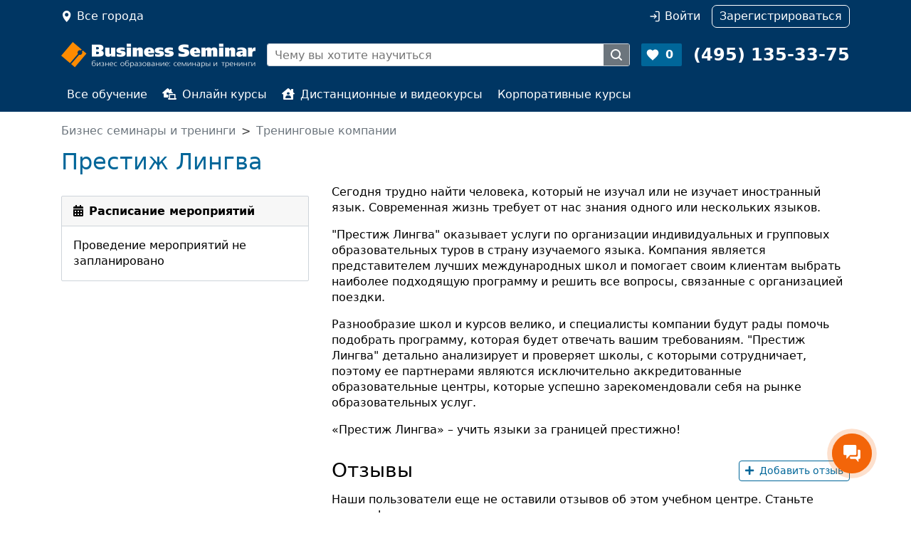

--- FILE ---
content_type: application/javascript
request_url: https://www.b-seminar.ru/js/fotoload.js?928e84b2295241419f5d7cacfeddd1f514d06f9d
body_size: 3962
content:
var fotoload_array = [];
var foto_processed = false;

function fotoload_process (){
	var p;
	while (p = fotoload_array.shift()){
		fotoload_create_tip(p);
	}
	foto_processed = true;
}

function fotoload_create_tip (string) {
	if( $('html').hasClass('non-desktop') ) return;

	var pageSize = getPageSize();
	var width_max = Math.round(pageSize.width / 2);
	var height_max = Math.round(pageSize.height_visible / 2);

	
	$(string).tooltipster({
		autoClose: true, arrow: false, 
		position: 'left', content: null, touchDevices: false,
		functionBefore: function(el, c) {

			if (el.data('content-created') === true) {
				c();
				return;
			}
			
			var foto_width_orig= parseInt(el.attr('foto_width'));
			var foto_height_orig= parseInt(el.attr('foto_height'));

			var offset_x = el.attr('foto_offset_x') ? parseInt(el.attr('foto_offset_x')) : 10;
			var offset_y = el.attr('foto_offset_y') ? parseInt(el.attr('foto_offset_y')) : -15;
			
			el.tooltipster('option', 'offsetX', offset_x).tooltipster('option', 'offsetY', offset_y);

			var html = "<img src='" + el.attr('foto_url') + "'";
			if (foto_width_orig > 0 && foto_height_orig > 0){
				var width_coef = width_max / foto_width_orig;
				var height_coef = height_max / foto_height_orig;
		
				if (height_coef < 1 || width_coef < 1){
					if (width_coef < height_coef){
						foto_width = width_max;
						foto_height = Math.round(width_coef * foto_height_orig);
					} else {
						foto_height = height_max;
						foto_width = Math.round(height_coef * foto_width_orig);
					}
				} else {
					foto_width = foto_width_orig;
					foto_height = foto_height_orig;
				}
				el.tooltipster('option', 'maxWidth', foto_width + 20);
				html += " width=" + foto_width + " height=" + foto_height;
			} else {
				/*
				p.afterUpdate = function(content, element){
					$(content).find('img').css({
						width: 'auto',
						height: 'auto'
					});
					Tipped.refresh(element);
				}
				*/
				html += " style='max-width: " + (width_max - 30) + "px; max-height: " + (height_max - 30) + "px;'";
				el.tooltipster('option', 'maxWidth', width_max);
			}
			
			html += ">";
			
			var title = el.attr('foto_title');

			if (title && title.length > 3){
				html += "<div style='margin-top: 5px; font-size: 14px;' align=center>" + title + "</div>";
			}
			
			el.tooltipster('content', html).data('content-created', true);
				
			c();
		}
	});
}



function fotoload (search_string) {
	fotoload_array.push(search_string);
}


function fotoload_init () {
	$(function(){
		fotoload_process();
	});
}

fotoload_init();

function roomGalleryData(el, selector){
	if (!selector) selector = "a";

	var galleryData = {
		fotos: new Array()
	};
	$(el).find(selector).each(function () {
		var a = $(this);
		var slide = {
			url: a.attr('href') || a.attr('src'),
			info: a.attr('foto_title'),
			thumb_url: a.attr('foto_thumb_url') ? a.attr('foto_thumb_url') : a.find('img').attr('src'),
		};
		galleryData.fotos.push(slide);
	} );
	return galleryData;
}


function initGallery (data, slideIndex){
	fullscreenGallery.initWithData(data, slideIndex);
};


var gallery = function (options){
	if (!options) options = {};
	
	var _pub  = {
		galleryDiv: null,
		swiperOptions: { 
			longSwipesRatio: 0.3, 
			autoResize: false, 
			watchActiveIndex:true, 
			loop: true, 
			resizeReInit: false, 
			updateOnImagesReady: false, 
			onSlideChangeEnd: function (){
				_pub.slideChanged(_pub.swiper);
			}, 
			onSwiperCreated: function (swiper){
				_pub.galleryDiv.find('div.left').click(function (){ swiper.swipePrev(); });
				_pub.galleryDiv.find('div.right').click(function (){ swiper.swipeNext(); });
				_pub.slideChanged(swiper);
			}
		 },
		 updateImageSize: function () {}
		 
	};
	
	$.extend(true, _pub, options);
	
	_pub.dataCount = _pub.galleryDiv.find('.swiper-slide').length;
	if (_pub.dataCount <= 1) _pub.swiperOptions.loop = false;
	if (_pub.swiperOptions.keyboardControl === undefined) _pub.swiperOptions.keyboardControl = _pub.dataCount > 1;
	if (_pub.swiperOptions.mousewheelControl === undefined) _pub.swiperOptions.mousewheelControl = _pub.dataCount > 1;
	if (_pub.swiperOptions.grabCursor === undefined) _pub.swiperOptions.grabCursor = _pub.dataCount > 1;
	_pub.onSwiperCreated = _pub.swiperOptions.onSwiperCreated;
	_pub.swiperOptions.onSwiperCreated = function (swiper){
		_pub.onSwiperCreated.call(_pub, swiper);
	}
		
	_pub.slideChanged = function(swiper){
		activeIndex = swiper.activeLoopIndex + 1;
		_pub.galleryDiv.find('.swiper-slide:gt(' + (activeIndex + 1) + ') div').hide();
		_pub.galleryDiv.find('.swiper-slide:lt(' + (activeIndex - 1) + ') div').hide();
		_pub.galleryDiv.find('.swiper-slide:eq(' + (activeIndex + 1) + ') div').show();
		_pub.galleryDiv.find('.swiper-slide:eq(' + (activeIndex - 1) + ') div').show();
		_pub.galleryDiv.find('.swiper-slide:eq(' + (activeIndex) + ') div').show();
		if (activeIndex == 1){
			_pub.galleryDiv.find('.swiper-slide:last div').show();
		}
		if (activeIndex == _pub.dataCount){
			_pub.galleryDiv.find('.swiper-slide:first div').show();
		}		
		
		prev_img = swiper.activeLoopIndex == 0 ? _pub.dataCount - 1 : swiper.activeLoopIndex - 1;
		next_img = swiper.activeLoopIndex == (_pub.dataCount - 1) ? 0 : swiper.activeLoopIndex + 1;

		var imgs = [swiper.activeLoopIndex, prev_img, next_img];
		for (var i in imgs){
			var img_num = imgs[i];
			
			var img =  _pub.galleryDiv.find('.swiper-slide img.image-' + img_num);
			var image = new Image();
			image.data = img;
			image.img_num = img_num;
			image.onload = function(){
				img.data('image-loaded', true);
				this.data.each(function (){
					$(this).parent().addClass('image-loaded').removeClass('image-not-loaded');
				});
				_pub.updateImageSize(this.data);
			}
			
			image.src = img.attr('src');
			_pub.updateImageSize(img);			
		};
	};
	
	var container = _pub.galleryDiv.hasClass('swiper-container') ? _pub.galleryDiv : _pub.galleryDiv.find('.swiper-container');
		
	_pub.swiper = container.swiper(_pub.swiperOptions);
		
	return _pub;
};


var fullscreenGallery = {
	data: {},
	current_img: null,
	data_id: null,
	galleryDiv: null,
	galleryMain: null,
	galleryNav: null,
	currentScrollPosition: 0,
	hideGalleryNav: false,
	isDesktop: true,
	
	close: function(){
		this.galleryDiv.remove();
		$(".gallery-bg").remove();
		$(".gallery").remove();
		$("body").removeClass("galleryEnabled");
		$(document).off(".gallery");
		ScrollDisabler.enable_scrolling();
		$(window).scrollTop(this.currentScrollPosition);
		this.galleryMain = null;
		this.galleryNav = null;
	},
	book: function(){
		this.close();
		var book = $('.hotel_book_' + this.data_id);
		if (book.length){
			book.first().click();
		}
	},
	
	changeSize: function (){
		this.galleryDiv.removeClass('gallery-transition');
		$('.gallery-images .swiper-slide img').removeClass('positioned');
		this.updateImageSize($('.gallery-images .swiper-slide img'));
		this.galleryDiv.addClass('gallery-transition');
		return; 
	},
	
	updateImageSize: function (imgs){
		imgs.each(function (){
			var img = $(this);
			if (!img.hasClass('positioned') && img.parent().hasClass('image-loaded') && img.parent().parent().height() != undefined && img.height() != undefined && img.height() > 0){
				var slideHeight = img.parent().parent().height();
				img.css('padding-top', "0px");
				var imgHeight = img.height();
				var paddingTop = 0;
				if ((slideHeight - imgHeight) >= 2){
					paddingTop = (slideHeight - imgHeight) / 2;
				}
				img.css('padding-top', paddingTop + "px").addClass('positioned');
			}
		});
	},
	
	navigateGallery: function (activeIndex, swiper){
	
		this.galleryDiv.find('.gallery-title span.counter').html(activeIndex + 1);
		
		if (this.hideGalleryNav) return;
		
		if (!swiper) swiper = this.galleryNav.swiper;
		swiper.updateActiveSlide();

		$('.gallery-nav .active-nav').removeClass('active-nav');
		var activeNav=$('.gallery-nav .swiper-slide').eq(activeIndex).addClass('active-nav');
		if(!activeNav.hasClass('swiper-slide-visible')){
			if(activeNav.index()>activeIndex){
				var thumbsPerNav=Math.floor(swiper.width/activeNav.width())-1;
				var index = activeNav.index()-thumbsPerNav;
				swiper.swipeTo(activeIndex);
			} else {
				swiper.swipeTo(activeIndex);
			}
		}
	},
	
	checkGalleryNavButtons: function (){
		if (!this.hideGalleryNav){
			this.galleryDiv.find('.gallery-nav div.left, .gallery-nav div.right').toggle($('.gallery-nav').width() < $('.gallery-nav').find('.swiper-wrapper').width());
		}
	},
	
	resizeGallery: function (){
		var pageSize = getPageSize();
		//if (!hideGalleryNav) $(".gallery-images").css({ "height": (pageSize.height - galleryNavHeight) + "px" });
		this.galleryMain.swiper.resizeFix();
		if (!this.hideGalleryNav){
			this.galleryNav.swiper.resizeFix();
		}
		this.checkGalleryNavButtons();
	},
		
	initWithData: function (data, slideIndex){
		if (!slideIndex) slideIndex = 0;

		var scrollPos = getScrollPos();
		this.currentScrollPosition = scrollPos.scrollY_visible;

		this.galleryDiv = $("<div class='gallery-bg'></div><div class='gallery gallery-desktop'><a class='gallery-hotel-book' href='#' onclick='fullscreenGallery.book(); return false;'>Бронировать!</a><div class='gallery-bg-title'></div><div class='gallery-title'><div class='gallery-title-content'><img class='png' src='/images/icons/close_white.png' width=32 height=32><div class='gallery-hotel-name'></div><div class='gallery-hotel-price'></div><div class='gallery-counter'><span class=counter>1</span> из <span class=all></span></div></div></div><div class='gallery-images'><div class='left'><div></div></div><div class='right'><div></div></div><div class='gallery-images-swiper swiper-container'><div class='swiper-wrapper'></div></div></div><div class='gallery-nav swiper-container'><div class='left'></div><div class='right'></div><div class='swiper-wrapper'></div></div></div>");

		$("body").addClass("galleryEnabled");
		this.isDesktop = $("html").hasClass("desktop");
		this.hideGalleryNav = false;

		this.galleryDiv.prependTo("body");		
	
		if (data.name){
			$('.gallery').addClass('gallery-with-name');
			$('.gallery-hotel-name').html(data.name);
		} else {
			$('.gallery-hotel-name').remove();
		}
		if (data.id && $('.hotel_price_' + data.id).length){
			$('.gallery-hotel-price').html($('.hotel_price_' + data.id).html());
		} else {
			$('.gallery-hotel-price').remove();
		}
		
		if (!data.id || !$('.hotel_book_' + data.id).length){
			$('.gallery-hotel-book').remove();
		}
		
		var all = 0;
		for (var i in data.fotos){
			foto = data.fotos[i];
			all++;
			var d = $("<div class='swiper-slide'><div><img src='" + foto.thumb_url  + "' height=90></div></div>");
			if (i == 0) d.addClass('active-nav');
			$('.gallery-nav .swiper-wrapper').append(d);

			var d = $("<div class='swiper-slide'><div class='image-not-loaded'><img class='image-" + i + "' src='" + foto.url  + "'></div></div>");
			var div = d.find('div');

			foto.image_loaded = false;
			if (foto.info){
				var span = $("<span class=text></span>").html(foto.info);
				div.append($("<span class='text-bg'></span>")).append(span);
			}
			$('.gallery-images .swiper-wrapper').append(d);

		}

		if (!this.isDesktop || $("html").hasClass("mobile") || all == 1) {
			this.hideGalleryNav = true;
		}

		if (all == 1) {
			this.galleryDiv.find('.gallery-images div.left, .gallery-images div.right').remove();
		}

		if (this.hideGalleryNav) this.galleryDiv.find('.gallery-nav').remove();
		this.galleryDiv.find('.gallery-title span.all').html(all);
		
		var that = this;
		this.galleryMain = new gallery({
			galleryDiv: this.galleryDiv.find('.gallery-images'),
			swiperOptions: {
				onSlideChangeStart: function (swiper, direction) { 
					that.navigateGallery(swiper.activeLoopIndex); 
				}, 
				initialSlide: slideIndex, 
				onInit: function (){ 
					that.changeSize(); 
				}, 
				onSwiperCreated: function (swiper){
					this.galleryDiv.find('div.left').click(function (){ swiper.swipePrev(); });
					this.galleryDiv.find('div.right').click(function (){ swiper.swipeNext(); });

					that.galleryDiv.find('.gallery-title span.all').html(this.dataCount);
					that.changeSize(); 
					
					var closeEvent = 'click';
					if (swiper.support.touch) {
						closeEvent = "click touchend";
					}
					that.galleryDiv.find('.gallery-title img').on(closeEvent, function (ev){
						ev.preventDefault();
						that.close();
					});
					if (closeEvent == "touchend"){
						that.galleryDiv.find('.gallery-title img').click(function (ev){
							ev.preventDefault();
						});
					}
					this.slideChanged(swiper);
					swiper.resizeFix();
				}
			},
			updateImageSize: this.updateImageSize
		});
		
		if (!this.hideGalleryNav) {
			$('.gallery').addClass('gallery-with-nav');
			this.galleryNav = new gallery({
				galleryDiv: this.galleryDiv.find('.gallery-nav'),
				swiperOptions: {
					watchActiveIndex: false,
					updateOnImagesReady: true,
					onSlideChangeEnd: null,
					freeMode: true, 
					freeModeFluid: true, 
					mode:'horizontal', 
					initialSlide: slideIndex, 
					slidesPerView:'auto', 
					visibilityFullFit:true, 
					loop: false,
					onSlideClick:function(){ 
						that.galleryMain.swiper.swipeTo(that.galleryNav.swiper.clickedSlideIndex, 0); 
						that.galleryMain.slideChanged(that.galleryMain.swiper, that.galleryNav.swiper.clickedSlideIndex);  
					},
					roundLengths: true,
					onSwiperCreated: function (swiper){
						this.galleryDiv.find('div.left').click(function (){ swiper.swipePrev(); });
						this.galleryDiv.find('div.right').click(function (){ swiper.swipeNext(); });
						var my = this;
						
						
						if (!swiper.support.touch) {
							my.galleryDiv.mouseenter(function () {
								if ($(this).width() < $(this).find('.swiper-wrapper').width()){
									my.galleryDiv.addClass("gallery-nav-active");
								}
							});
							my.galleryDiv.mouseleave(function () {
								my.galleryDiv.removeClass("gallery-nav-active");
							});
						}
						swiper.resizeFix();
						that.checkGalleryNavButtons();

						if (slideIndex) {
							that.navigateGallery(slideIndex, swiper);
						}
					}
				},
				updateImageSize: this.updateImageSize
			});			
		}

		ScrollDisabler.disable_scrolling();

		$(window).bind('resize', function (){
			if (!that.isDesktop){
				setTimeout(function (){
					that.resizeGallery()
				}, 500);
			} else {
				that.resizeGallery();
			}
		} );


		$(document).on("keydown.gallery", function (event){
			if (event.keyCode == 27){
				that.close(); 
			}
		});
	},
	
	init: function (img, data_id){
		this.data_id = data_id;
		if (this.data[data_id]){
			this.initWithData(this.data[data_id]); 
			return;
		}

		$(img).parent().addClass('loading-photo');
		this.current_img = img;
		var that = this;

		var my_context = {
			data_id: data_id,
			error: function (){
				$(that.current_img).parent().removeClass('loading-photo');
			}
		};

		$.ajax($(img).attr('gallery_url'), {
			dataType: 'json',
			error: my_context.error,
			context: my_context,
			success: function(data) {
				that.data[that.data_id] = data;
				my_context.error.apply(my_context);
				that.initWithData(data);
			}
		});
	}
};

--- FILE ---
content_type: application/javascript
request_url: https://www.b-seminar.ru/js/static/jquery.dock.js?928e84b2295241419f5d7cacfeddd1f514d06f9d
body_size: 983
content:
 
(function($){ $.fn.dockPosition = function(options){

    var defaults = {
		topPadding: 0,
		leftPadding: 0,
		topStart: 0,
		leftStart: 0,
		startTimeout: 0,
		continueTimeout: 30,
		slow: 8,
		changeLeft: false,
		changeTop: true,
		addClass: 'docked',
		wrapAddClass: '',
		wrapClass: '',
		wrapChangeWidth: true,
		changeCss: {
			'top': true,
			'left': true,
			'position': true,
			'width': true
		}
	};
	
    var options = $.extend(true, defaults, options);

	return this.each(function(index) {
				
		var $this = $(this);

		$this.data("dock-current-position", 'relative');
	
		$(document).ready(function(){


			var lastY = 0;
			var y = 0;

			var lastX = 0;
			var x = 0;

			$this.wrap('<div/>');
			var wrap = $this.parent();
			if (options.wrapClass) wrap.addClass(options.wrapClass);

			var initScroll = function (){
				var top = wrap.offset().top;
				var left = wrap.offset().left;

				if (options.changeTop){
					var scrollTop = $(document).scrollTop();
					if (scrollTop > (top - options.topStart)){
						y += (scrollTop - top + options.topStart - y) / options.slow;
					} else {
						y -= y / options.slow;
					}
					
					y = Math.round(y * 10) / 10;
					$this.css("top", y + "px");
					lastY = y;
				}

				if (options.changeLeft){
					var scrollLeft = $(document).scrollLeft();
					if (scrollLeft > (left - options.leftStart)){
						x += (scrollLeft - left + options.leftStart - x) / options.slow;
					} else {
						x -= x / options.slow;
					}
					
					x = Math.round(x * 10) / 10;
					$this.css("left", x + "px");
					lastX = x;
				}


				if (lastY != y || lastX != x){
					setTimeout(initScroll, options.continueTimeout);
				} else {
					setTimeout(initScroll, options.startTimeout);
				}
			};

			if (options.startTimeout > 0){
				initScroll();
				return;
			}
			
			var onScroll = function(){
				var top = wrap.offset().top;
				var left = wrap.offset().left;
				var scrollTop = $(document).scrollTop();
				var y = 0;
				if (scrollTop > (top - options.topStart)){
					y = scrollTop - top + options.topStart;
				}

				var scrollLeft = $(document).scrollLeft();
				var x = 0;
				if (scrollLeft > (left - options.leftStart)){
					x = scrollLeft - left + options.leftStart;
				}

				var currentPosition = $this.data("dock-current-position");
				var cssData = {};
				
				
				if ((options.changeTop && y > 0) || (options.changeLeft && x > 0)){
					if (currentPosition != 'fixed'){
						var width = $this.outerWidth();
						var height = $this.outerHeight();
	
						wrap.css( { height: height + "px" });
						if (options.wrapChangeWidth) wrap.css( { width: width + "px" });
						if (options.changeCss.width) {
							cssData.width = width + "px";
						}
					}					
					
					$this.data("dock-current-position", 'fixed');

					if (options.changeCss.position){
						cssData.position = 'fixed';
					}
					if (options.changeCss.top){
						cssData.top = options.topPadding + "px";
						if (!options.changeTop || (options.changeTop && options.changeLeft && y == 0)){
							cssData.top = top - scrollTop + options.topPadding + "px";
						}
					}					
					
					if (options.changeCss.left) {
						cssData.left = options.leftPadding + "px";
						if (!options.changeLeft || (options.changeTop && options.changeLeft && x == 0)){
							cssData.left = left - scrollLeft + options.leftPadding + "px";
						}
					}
					
					if (options.addClass) $this.addClass(options.addClass);
					if (options.wrapAddClass) wrap.addClass(options.wrapAddClass);
				} else {
					if (options.addClass) $this.removeClass(options.addClass);
					if (options.wrapAddClass) wrap.removeClass(options.wrapAddClass);
					wrap.css( { width: "", height: "" });
					
					if (options.changeCss.width){
						cssData.width = "";
					}
					if (options.changeCss.position){
						cssData.position = "";
					}
					if (options.changeCss.top){
						cssData.top = "";
					}
					if (options.changeCss.left){
						cssData.left = "";
					}
					$this.data("dock-current-position", 'relative');
				}
				
				if (Object.keys(cssData).length > 0) $this.css(cssData);
			};
			
			$(window).scroll('scroll resize', onScroll);
			onScroll();
		});
	});

  
}})(jQuery);


--- FILE ---
content_type: image/svg+xml
request_url: https://www.b-seminar.ru/images/icons/auth_white.svg
body_size: 145
content:
<?xml version="1.0" ?><svg height="24" viewBox="0 0 24 24" width="24" xmlns="http://www.w3.org/2000/svg"><path d="M14 22h5a2 2 0 0 0 2-2V4a2 2 0 0 0-2-2h-5" fill="none" stroke="#fff" stroke-linecap="round" stroke-linejoin="round" stroke-width="2"/><polyline fill="none" points="11 16 15 12 11 8" stroke="#fff" stroke-linecap="round" stroke-linejoin="round" stroke-width="2"/><line fill="none" stroke="#fff" stroke-linecap="round" stroke-linejoin="round" stroke-width="2" x1="15" x2="3" y1="12" y2="12"/></svg>

--- FILE ---
content_type: image/svg+xml
request_url: https://www.b-seminar.ru/images/icons/search_white.svg
body_size: 458
content:
<svg width="14px" height="14px" viewBox="0 0 14 14" version="1.1" xmlns="http://www.w3.org/2000/svg" xmlns:xlink="http://www.w3.org/1999/xlink">
    <g id="Page-1" stroke="none" stroke-width="1" fill="none" fill-rule="evenodd">
        <g id="Main_page1" transform="translate(-541.000000, -21.000000)" fill="#ffffff">
            <g id="Group-4" transform="translate(16.000000, 10.000000)">
                <g id="Search" transform="translate(172.000000, 0.000000)">
                    <path d="M362.222178,14.0326263 C360.512632,12.3230811 357.742171,12.3230811 356.032626,14.0326263 C354.323081,15.7421714 354.323081,18.5126324 356.032626,20.2221776 C357.742171,21.9317227 360.512632,21.9317227 362.222178,20.2221776 C363.931723,18.5126324 363.931723,15.7421714 362.222178,14.0326263 M366.773962,24.7739619 C366.431703,25.1153457 365.87761,25.1153457 365.535351,24.7739619 L362.778896,22.016631 C360.378705,23.8110844 356.975371,23.6412679 354.794891,21.4599128 C352.401703,19.0676 352.401703,15.1880792 354.794891,12.7948911 C357.187204,10.401703 361.0676,10.401703 363.459913,12.7948911 C365.641268,14.9753708 365.811084,18.3787049 364.016631,20.7788958 L366.773962,23.5362267 C367.115346,23.8776105 367.115346,24.4317027 366.773962,24.7739619" id="ic_search"></path>
                </g>
            </g>
        </g>
    </g>
</svg>

--- FILE ---
content_type: application/javascript
request_url: https://www.b-seminar.ru/js/counter_head.js?928e84b2295241419f5d7cacfeddd1f514d06f9d
body_size: 125
content:
(window.Image ? (new Image()) : document.createElement('img')).src = location.protocol + '//vk.com/rtrg?r=YmqyGlhIPg2eH9lxRnJ0HYJgNiQOlNJdDtUseUDN9hZJb/gR*BTdqRR4dNAszqYf9SIXEYVIXVP4jzbHoSLsozOR4eoOuVpo/XWC6GnHsQ57IL4hx6V1SHLGkMOHTwHwZISKIBFHYk0w1lhmASI9PvqSFcCCONQSJ25QRGaCHWA-';


--- FILE ---
content_type: image/svg+xml
request_url: https://www.b-seminar.ru/images/icons/location_white.svg
body_size: 242
content:
<svg enable-background="new 0 0 24 24" height="24px" id="Layer_1" version="1.1" viewBox="0 0 24 24" width="24px" xml:space="preserve" xmlns="http://www.w3.org/2000/svg" xmlns:xlink="http://www.w3.org/1999/xlink"><path d="M11.513,12.38c-2.117,0-3.835-1.729-3.835-3.862c0-2.135,1.718-3.863,3.835-3.863s3.835,1.729,3.835,3.863  C15.348,10.65,13.63,12.38,11.513,12.38 M11.513,0C6.825,0,3.025,3.827,3.025,8.549c0,4.46,3.844,10.213,6.411,13.014  c0.959,1.045,2.076,2.454,2.076,2.454s1.2-1.417,2.229-2.493C16.306,18.84,20,13.451,20,8.549C20,3.827,16.2,0,11.513,0" fill="#fff"/></svg>

--- FILE ---
content_type: application/javascript
request_url: https://www.b-seminar.ru/js/static/datePicker.js?928e84b2295241419f5d7cacfeddd1f514d06f9d
body_size: 4766
content:
// http://www.dematte.at/tinyDatePicker/

(function (root, factory) { // 15.70 KB, 8.42 KB, 3.23 KB
	if (typeof exports === 'object') {
		module.exports = factory(root, require('calendar'));
	} else if (typeof define === 'function' && define.amd) {
		define('datePicker', ['calendar'], function (Calendar) {
			return factory(root, Calendar);
		});
	} else {
		root.DatePicker = factory(root, root.Calendar);
	}
}(this, function(window, Calendar, undefined) {
	'use strict';

	var DatePicker = function(elements, options) {
			this.options = {
				useCache: false,
				closeOnSelect: true,
				elements: [],
				body: document.body,

				pickerAttribute: 'data-picker',

				datePickerClass: 'date-picker',
				selectedDayClass: 'selected-day',
				disabledClass: 'disabled',
				initCallback: function(elements) {},
				renderCallback: function(container, element, toggled) {return true},
				renderValue: function(container, element, value) {return true},
				readValue: function(element) {
					return element.value;
				},

				header:
					'<div class="dp-title">' +
						'<button class="dp-prev" type="button"{{disable-prev}}>{{prev}}</button>' +
						'<button class="dp-next" type="button"{{disable-next}}>{{next}}</button>' +
						'<div class="dp-label dp-label-month">{{month}}' +
							'<select class="dp-select dp-select-month" tabindex="-1">' +
								'{{months}}' +
							'</select>' +
						'</div>' +
						'<div class="dp-label dp-label-year">{{year}}' +
							'<select class="dp-select dp-select-year" tabindex="-1">' +
								'{{years}}' +
							'</select>' +
						'</div>' +
					'</div>',
				nextLabel: 'Next month',
				prevLabel: 'Previous month',
				minDate: '1969-01-01',
				maxDate: '2050-12-31',
				minDateAttribute: 'data-mindate',
				maxDateAttribute: 'data-maxdate',
				// classes for event listeners
				nextButtonClass: 'dp-next',
				prevButtonClass: 'dp-prev',
				selectYearClass: 'dp-select-year',
				selectMonthClass: 'dp-select-month',
				footer:
					'<div class="dp-footer">' +
						'<div class="dp-label">{{hour}}' +
							'<select class="dp-select dp-select-hour" tabindex="-1">' +
								'{{hours}}' +
							'</select>' +
						'</div>' +
						'<div class="dp-label">{{minute}}' +
							'<select class="dp-select dp-select-minute" tabindex="-1">' +
								'{{minutes}}' +
							'</select>' +
						'</div>' +
						'<div class="dp-label">{{second}}' +
							'<select class="dp-select dp-select-second" tabindex="-1">' +
								'{{seconds}}' +
							'</select>' +
						'</div>' +
						'<div class="dp-label">{{am-pm}}' +
							'<select class="dp-select dp-select-am-pm" tabindex="-1">' +
								'{{am-pms}}' +
							'</select>' +
						'</div>' +
					'</div>',
				timeFormat: '',
				timeFormatAttribute:'data-timeformat',
				doAMPM: false,
				minuteSteps: 5,
				secondSteps: 10,
				AMPM: ['AM', 'PM'],
				// classes for event listeners
				selectHourClass: 'dp-select-hour',
				selectMinuteClass: 'dp-select-minute',
				selectSecondClass: 'dp-select-second',
				selectAMPMClass: 'dp-select-am-pm',

				rangeStartAttribute: 'data-from',
				rangeEndAttribute: 'data-to'
			}

			initDatePicker(this, elements || [], options || {});
		},
		initDatePicker = function(_this, elements, options) {
			var _toggle = function(e) { // toggle.bind(_this)
					toggle(_this, e);
				};

			options.elements = typeof elements === 'string' ?
				document.querySelectorAll(elements) : elements;

			for (var option in options) {
				_this.options[option] = options[option];
			}

			addEvent(window, 'resize', function(e) {
				_this.toggled = undefined;
				_this.isOpen && renderCallback(_this);
			}, false, _this);
			addEvent(document.body, 'focus', _toggle, true, _this);
			addEvent(document.body, 'click', _toggle, false, _this);

			_this.options.initCallback.call(_this, options.elements);
		};

	DatePicker.prototype.destroy = function() {
		removeEvents(this); // removes reliably 'all' event listeners in this instance
		this.datePicker && this.datePicker.parentNode.removeChild(this.datePicker);
		for (var item in this) {
			this[item] = null;
		}
	}

	DatePicker.prototype.toggle = function(on, element) {
		if (on.year !== undefined) {
			renderDatePicker(this, element || this.currentInput, on);
		} else {
			toggle(this, on ? {
				target: element || this.currentInput,
				type: 'focus'
			} : {});
		}
	}

	function toggle(_this, e) {
		var path = e.path || [{}],
			node = e.target,
			options = _this.options,
			id = 'datePicker';

		while(!e.path && node) { // in case e.path doesn't exist
			path.push(node); //  && node !== _this.datePicker
			node = node.parentNode;
		}
		
		

		if ([].indexOf.call(options.elements, e.target) !== -1) {
			if (_this.isOpen && e.type !== 'focus') return;
			if (!_this.datePicker) {
				_this.calendar = new Calendar(options);
				_this.calendar.picker = _this;
				_this.datePicker = installPicker(_this, options, _this.calendar);
			}
			_this.calendar.removeEvent(id);

			_this.date = getDateTime(_this, options, e.target);
			_this.isOpen = true;
			_this.toggled = _this.currentInput !== e.target;
			_this.currentInput = e.target;
			_this.currentPartner = getPartner(_this, e.target);
			_this.currentDate = getDateObject(assembleDate(_this.date)); // is new object

			addLimiters(_this, options, e.target, _this.currentPartner, id);
			renderDatePicker(_this, e.target, _this.date);
			_this.toggled = false;
		} else if (_this.isOpen && _this.datePicker && path.indexOf(_this.datePicker) === -1 &&
				path[path.length - 1].nodeType !== 1) { // FF
			_this.isOpen = false;
			_this.toggled = true;
			renderCallback(_this);
			_this.calendar.removeEvent(id);
			_this.currentInput = _this.currentPartner =
				_this.currentDate = _this.date = undefined;
		}
	}

	function getDateTime(_this, options, element) { // revisit
		var value = options.readValue.call(_this, element),
			date = getDateObject(value || getDateString(new Date(), true)),
			timeFormat = element.getAttribute(options.timeFormatAttribute),
			hasAMPM = false,
			isPM = false;

		timeFormat = timeFormat !== null ? timeFormat : options.timeFormat;
		if (!value && timeFormat) {
			hasAMPM = /\s+(?:A|P)M/.test(timeFormat);
			isPM = hasAMPM ? +date.hour >= 12 : undefined;
			date.second = /:SS/.test(timeFormat) ? date.second : undefined;
			date.AMPM = hasAMPM ? (isPM ? 'PM' : 'AM') : undefined;
			date.hour = hasAMPM && isPM ?
				lZ(+date.hour === 12 ? 12 : +date.hour - 12) : date.hour;
		} else if (!value && !timeFormat) {
			date.hour = undefined; // ignores time rendering
		}
		return date;
	}

	function addLimiters(_this, options, element, partner, id) {
		var partnerValue = partner && partner.value;
		if (partner && partner.getAttribute("data-value")) partnerValue = partner.getAttribute("data-value");
		var values = [
				element.getAttribute(options.minDateAttribute) || options.minDate,
				element.getAttribute(options.maxDateAttribute) || options.maxDate,
				partnerValue
			];

		values = values[2] ? sortDates(values[2],
				partner.hasAttribute(options.rangeStartAttribute) ?
				values[1] : values[0]) :
			values;

		_this.minDate = getDateObject(values[0]);
		_this.maxDate = getDateObject(values[1]);
		addDateLimiter(_this, undefined, values[0], id);
		addDateLimiter(_this, values[1], undefined, id);
	}

	function installPicker(_this, options, calendar) {
		var template = calendar.options.template,
			datePicker = options.body.appendChild(document.createElement('div'));

		template.row = template.row.replace(/<(.*?)>/, // extend template for picker
			'<$1 ' + options.pickerAttribute + '="{{year}}-{{month}}-{{day}}">');
		datePicker.className = options.datePickerClass;

		addEvent(datePicker, 'click', function(e) {
			onClick(_this, e);
		}, false, _this);
		addEvent(datePicker, 'change', function(e) {
			onChange(_this, e);
		}, false, _this);

		return datePicker;
	}

	function getMinMax(_this, date) {
		var minDate = _this.minDate,
			maxDate = _this.maxDate,
			dateValue = 0;

		date.minMonth = +date.year <= +minDate.year ? +minDate.month : 1;
		date.maxMonth = +date.year >= +maxDate.year ? +maxDate.month : 12;
		dateValue = +(date.year + date.month);
		date.isMinDate = dateValue <= +(minDate.year + minDate.month);
		date.isMaxDate = dateValue >= +(maxDate.year + maxDate.month);

		if (date.isMinDate) { // correct dates if exceeded
			date.year = minDate.year;
			date.month = minDate.month;
		} else if (date.isMaxDate) {
			date.year = maxDate.year;
			date.month = maxDate.month;
		}
		return date;
	}

	function renderDatePicker(_this, element, date) {
		var options = _this.options,
			calendar = _this.calendar,
			container = _this.datePicker,
			selectedDay = {};

		date = getMinMax(_this, date);

		container.innerHTML = (date.year ? options.header. // render top (month, year selection)
			replace('{{year}}', date.year).
			replace('{{years}}', getOptionsHTML(
				+_this.minDate.year, +_this.maxDate.year, date.year)).
			replace('{{month}}', calendar.options.months[(date.month) - 1]).
			replace('{{months}}',getOptionsHTML(
				date.minMonth, date.maxMonth, date.month, calendar.options.months, 1)).
			replace('{{day}}', date.day).
			replace('{{next}}', options.nextLabel).
			replace('{{prev}}', options.prevLabel).
			replace('{{disable-next}}', date.isMaxDate ? ' disabled=""' : '').
			replace('{{disable-prev}}', date.isMinDate ? ' disabled=""' : '') : '') +

		(!date.year || !date.day ? '' : // render month
			calendar.getMonth(date.year, date.month).html) +

		(date.hour && options.footer ? options.footer. // render bottom (time selection)
			replace('{{hour}}', date.hour).
			replace('{{hours}}', getOptionsHTML(
				0, options.doAMPM || date.AMPM ? 12 : 24, date.hour)).
			replace('{{minute}}', ' : ' + date.minute).
			replace('{{minutes}}', getOptionsHTML(
				0, 59, date.minute, null, null, options.minuteSteps)).
			replace('{{second}}', date.second ? ' : ' + date.second : '').
			replace('{{seconds}}', date.second ? getOptionsHTML(
				0, 59, date.second, null, null, options.secondSteps) : '').
			replace('{{am-pm}}', date.AMPM || '').
			replace('{{am-pms}}', date.AMPM ? getOptionsHTML(
				0, 1, options.AMPM.indexOf(date.AMPM), options.AMPM) : '') : '');
		// mark current date
		selectedDay = container.querySelector('[' + options.pickerAttribute + '="' +
			(assembleDate(_this.currentDate, true).replace(/-0/g, '-')) + '"]'); // fix lZ problem
		if (selectedDay) {
			selectedDay.className += ' ' + options.selectedDayClass;
		}
		renderCallback(_this);
	}

	function onClick(_this, e) {
		var options = _this.options,
			selectedDate = '',
			date = _this.date,
			day = e.target,
			prev = hasClass(e.target, options.prevButtonClass),
			next = prev ? false : hasClass(e.target, options.nextButtonClass);

		while(!prev && !next && day !== document.body) { // find data attribute
			if (selectedDate = day.getAttribute(options.pickerAttribute)) break;
			day = day.parentNode;
		}

		if (selectedDate && !hasClass(day, options.disabledClass)) { // days in calendar
			selectedDate = getDateObject(selectedDate);
			date.year = selectedDate.year;
			date.month = selectedDate.month;
			date.day = selectedDate.day;
			renderValue(_this);
			_this.toggle(!options.closeOnSelect);
		} else if (prev || next) { // UI buttons in header
			e.stopPropagation();

			date.month = +date.month + (prev ? -1 : next ? 1 : 0);
			date.year =
				date.month === 0 ? lZ(+date.year - 1) :
				date.month === 13 ? lZ(+date.year + 1) :
				date.year;
			date.month =
				date.month === 0 ? '12' :
				date.month === 13 ? '01' :
				lZ(date.month);
			if (!date.day) {
				renderValue(_this);
			}
			renderDatePicker(_this, _this.currentInput, date);
		}
	}

	function onChange(_this, e) {
		var date = _this.date,
			data = ['year', 'month', 'hour', 'minute', 'second', 'AMPM'],
			item = '';

		while ((item = data.shift()) && !hasClass(e.target, _this.options['select' +
			item.charAt(0).toUpperCase() + item.slice(1) + 'Class']));

		date[item] = item === 'AMPM' ? _this.options.AMPM[e.target.value] :
			lZ(e.target.value);

		if (/^(?:ho|mi|se|AM)/.test(item) || !date.day) {
			_this.currentDate[item] = date[item];
			renderValue(_this, assembleDate(!date.day ? _this.date : _this.currentDate));
		}
		renderDatePicker(_this, _this.currentInput, date);
	}

	function getPartner(_this, element) { // get element by same attr or name like attr
		var options = _this.options,
			fromTo = element.getAttribute(options.rangeStartAttribute) ||
				element.getAttribute(options.rangeEndAttribute),
			elements = document.querySelectorAll(
					'[' + options.rangeStartAttribute + '="' + fromTo + '"],' +
					'[' + options.rangeEndAttribute + '="' + fromTo + '"],' +
					'[name="' + fromTo + '"]');

		for (var n = elements.length; n--; ) {
			if (elements[n] && elements[n] !== element) {
				return elements[n];
			}
		}
	}

	/* ---------- some datePicker based helper functions ---------- */

	function renderValue(_this, value) {
		var _value = value || assembleDate(_this.date),
			element = _this.options.renderValue.call(_this, _this.datePicker,
				_this.currentInput, _value),
			_element = element && element.nodeType === 1 ? element : _this.currentInput;

		if (element) {
			_element.value = _value;
		}
	}

	function renderCallback(_this) {
		var element = _this.options.renderCallback.call(_this, _this.datePicker,
				_this.currentInput, _this.toggled),
			_element = element && element.nodeType === 1 ? element : _this.currentInput,
			bounds = {};

		if (element) {
			bounds = _element.getBoundingClientRect();
			var css = 'display: none';
			_this.datePicker.className = _this.datePicker.className.replace(/\s*date-picker-left\s*/g, "");
			_this.datePicker.className = _this.datePicker.className.replace(/\s*date-picker-top\s*/g, "");
			if (_this.isOpen){
				_this.datePicker.style.cssText = "";

				var boundsDatePicker = _this.datePicker.getBoundingClientRect();
				var left = window.pageXOffset + bounds.left;
				var top = window.pageYOffset + _element.offsetHeight + bounds.top;
				if (left + boundsDatePicker.width > window.innerWidth + window.pageXOffset){
					left -= (boundsDatePicker.width - bounds.width);
					_this.datePicker.className += " date-picker-left";
				}
				if (top + boundsDatePicker.height > window.innerHeight + window.pageYOffset){
					top -= (boundsDatePicker.height + bounds.height + _element.offsetHeight);
					_this.datePicker.className += " date-picker-top";
				}				
				
				css = 'left:' + left + 'px;' + 'top:' + top + 'px;';
			}
			_this.datePicker.style.cssText = css;
		}
	}

	function addDateLimiter(_this, start, end, element) {
		_this.calendar.addEvent({
			className: _this.options.disabledClass,
			type: _this.options.disabledClass,
			isLimiter: true,
			start: start ? addDays(_this, start, 1) : start,
			end : end ? addDays(_this, end, -1, true) : end
		}, element);
	}

	function addDays(_this, date, add, end) {
		date = _this.calendar.convertDateString(date, end);
		date.setDate(date.getDate() + add);
		return getDateString(date);
	}

	function sortDates(date1, date2) {
		return date1 < date2 ? [date1 || date2, date2] : [date2, date1];
	}

	function getDateObject(date) { // simple version
		date = ((date.indexOf('-') !== -1 ? '' : '--- ') + date).split(/(?:\s+|T)/);
		date[0] = date[0].split('-');
		date[1] = (date[1] || '').split(':');

		return {
			year: date[0][0],
			month: lZ(date[0][1]),
			day: lZ(date[0][2]),
			hour: lZ(date[1][0]), // add value if time is enabled
			minute: lZ(date[1][1]),
			second: lZ(date[1][2]),
			AMPM: date[2]
		}
	}

	function assembleDate(date, dateOnly) { // simple version
		return (
			(date.year ? (date.year + '-' + date.month +
				(date.day ?  '-' + date.day : '')) : '') +
			(date.hour && !dateOnly ? ((date.year ? ' ' : '') +
				date.hour + ':' + date.minute +
				(date.second ? ':' + date.second : '') +
				(date.AMPM ? ' ' + date.AMPM : '')) : ''));
	}

	function getDateString(date, time) {
		return date.getFullYear() + '-' + lZ(date.getMonth() + 1) + '-' +
			lZ(date.getDate()) + (time ? ' ' + date.toTimeString().split(' ')[0] : '');
	}

	function getOptionsHTML(n, m, compare, data, dataOffset, jump) {
		var option = [];

		for ( ; n <= m; n += jump || 1) {
			option.push('<option value="' + n + '"' +
				(+compare === n ? ' selected' : '') + '>' +
				(data ? data[n - (dataOffset || 0)] : n) +
				'</option>');
		}
		return option.join('');
	}

	/* ---------- some general helper functions ---------- */

	function addEvent(element, type, func, cap, _this) {
		addEvent.events = addEvent.events || [];
		addEvent.events.push({ // cache references for reliable removal
			e: element,
			t: type,
			f: func,
			c: cap,
			i: (_this || this)
		});

		element.addEventListener(type, func, cap);
	}

	function removeEvents(_this) { // remoces all events from instance or nameSpace
		for (var item = {}, n = (addEvent.events || []).length; n--; ) {
			item = addEvent.events[n];
			if (item.i === (_this || this)) {
				item.e.removeEventListener(item.t, item.f, item.c);
				addEvent.events.splice(n, 1);
			}
		}
	}

	function hasClass(element, className) {
        return (' ' + element.className + ' ').indexOf(' ' + className + ' ') !== -1;
    }

	function lZ(dig) { // adds leading zero
		return dig ? (+dig + '').replace(/^(\d)$/, '0$1') : undefined;
	}

	return DatePicker;
}));

--- FILE ---
content_type: application/javascript
request_url: https://www.b-seminar.ru/js/common.js?928e84b2295241419f5d7cacfeddd1f514d06f9d
body_size: 9197
content:
let Bseminar = {};

var useFormTabs = false;

$.views.settings.allowCode(true);
$.views.settings.delimiters("[[", "]]")


function mobileMenuToggle(){
	$(function(){
		var b = $('body');
		b.toggleClass('mobile-menu-show');
	});
}

$.fn.serializeObject = function() {
        var o = {};
        var a = this.serializeArray();
        $.each(a, function() {
            if (o[this.name]) {
                if (!o[this.name].push) {
                    o[this.name] = [o[this.name]];
                }
                o[this.name].push(this.value || '');
            } else {
                o[this.name] = this.value || '';
            }
        });
        return o;
    };
	
function TrimStr(s) {
  s = s.replace( /^\s+/g, '');
  return s.replace( /\s+$/g, '');
}

function urlLit(w,v) {
	if (!v) v = 0;
   var tr='a b v g d e ["zh","j"] z i y k l m n o p r s t u f h c ch sh ["shh","shch"] ~ y ~ e yu ya ~ ["jo","e"]'.split(' ');
   var ww=''; w=w.toLowerCase();
   for(i=0; i<w.length; ++i) {
     cc=w.charCodeAt(i); ch=(cc>=1072?tr[cc-1072]:w[i]);
     if(ch.length<3) ww+=ch; else ww+=eval(ch)[v];
   }
   return(ww.replace(/[-_\s]{1,}/gim, '-').replace(/[^a-zA-Z0-9\-]/g,'').replace( /^\-+/g, '').replace( /\-+$/g, ''));
 }

function executeFunctionByName(functionName, context /*, args */) {
    var args = Array.prototype.slice.call(arguments, 2);
    var namespaces = functionName.split(".");
    var func = namespaces.pop();
    for (var i = 0; i < namespaces.length; i++) {
        context = context[namespaces[i]];
    }
    return context[func].apply(context, args);
}

function str_repeat(i, m) { for (var o = []; m > 0; o[--m] = i); return(o.join('')); }

function sprintf () {
  var i = 0, a, f = arguments[i++], o = [], m, p, c, x;
  while (f) {
    if (m = /^[^\x25]+/.exec(f)) o.push(m[0]);
    else if (m = /^\x25{2}/.exec(f)) o.push('%');
    else if (m = /^\x25(?:(\d+)\$)?(\+)?(0|'[^$])?(-)?(\d+)?(?:\.(\d+))?([b-fosuxX])/.exec(f)) {
      if (((a = arguments[m[1] || i++]) == null) || (a == undefined)) throw("Too few arguments.");
      if (/[^s]/.test(m[7]) && (typeof(a) != 'number'))
        throw("Expecting number but found " + typeof(a));
      switch (m[7]) {
        case 'b': a = a.toString(2); break;
        case 'c': a = String.fromCharCode(a); break;
        case 'd': a = parseInt(a); break;
        case 'e': a = m[6] ? a.toExponential(m[6]) : a.toExponential(); break;
        case 'f': a = m[6] ? parseFloat(a).toFixed(m[6]) : parseFloat(a); break;
        case 'o': a = a.toString(8); break;
        case 's': a = ((a = String(a)) && m[6] ? a.substring(0, m[6]) : a); break;
        case 'u': a = Math.abs(a); break;
        case 'x': a = a.toString(16); break;
        case 'X': a = a.toString(16).toUpperCase(); break;
      }
      a = (/[def]/.test(m[7]) && m[2] && a > 0 ? '+' + a : a);
      c = m[3] ? m[3] == '0' ? '0' : m[3].charAt(1) : ' ';
      x = m[5] - String(a).length;
      p = m[5] ? str_repeat(c, x) : '';
      o.push(m[4] ? a + p : p + a);
    }
    else throw ("Huh ?!");
    f = f.substring(m[0].length);
  }
  return o.join('');
}


function open_window(target, width, height, params){
	var win_top = (screen.availHeight - height) / 2;
	var win_left = (screen.availWidth - width) / 2;
	if (!params) params = {};
	
	var data = "width=" + width + ", height=" + height + ", left=" + win_left + ", top=" + win_top;
	data += ", menubar=" + (params.menubar ? params.menubar : "yes");
	data += ", toolbar=" + (params.toolbar ? params.toolbar : "yes");
	data += ", location=" + (params.location ? params.location : "no");
	data += ", resizable=" + (params.resizable ? params.resizable : "1");
	data += ", scrollbars=" + (params.scrollbars ? params.scrollbars : "1");
	data += ", status=" + (params.status ? params.status : "1");
	data += ", titlebar=" + (params.titlebar ? params.titlebar : "1");

	newwin=window.open("", target, data);
	return newwin;
}



function show_hidden(div_name) {
	div = document.getElementById(div_name);
	if (div)
	{
		if (div.style.display == 'none') show_div(div_name);
		else hide_div(div_name);
	}
}

function hide_div(element_id){
	document.getElementById(element_id).style.display = "none";
}

function show_div(element_id){
	document.getElementById(element_id).style.display = "block";
}

function e(id) { return document.getElementById(id); }


function change_open_cat(fieldName, parentNum){

	catBlock = $("#rubrik_" + fieldName + "_" + parentNum);
	cat = $("#rubrik_" + fieldName + "_" + parentNum + "_catdiv");

	if (catBlock.css('display') == 'none'){
		cat.addClass(cat.attr('openedClass'));
		catBlock.show();
	} else {
		cat.removeClass(cat.attr('openedClass'));
		catBlock.hide();
	}
}

function choose_label(input_id, doOpenCat, changeCheck, hasMain){

	input = $('#' + input_id);
	
	input.parentsUntil('.scrollbar-inner', 'li').addClass('opened');

	isChecked = input.prop('checked');
	if (changeCheck){
		isChecked = isChecked ? false : true;
		input.prop('checked', isChecked);
	}

	var disabled = input.attr('disabled');
	if (disabled){
		return false;
	}

	var fieldName = input.attr('fieldName');
	var value = input.val();
	
	lbl = $('#' + fieldName  + "_label_" + value);

	var name = "";

	parents = lbl.parentsUntil(".select_multiple_int", "li");
	parents.each(function (){
		if (doOpenCat) $(this).toggleClass("opened", isChecked ? true : false);
		name = $(this).children("label").text() + (name ? " / " : "") + name;
	});

	var content = $("#rubrik_" + fieldName + "_choosed");
	if (!content.length) return;
	

	if (isChecked){
		// Добавляем выделенную рубрику
		var choosedContent = $("<li id='rubrik_" + fieldName + "_choosed_" + value + "'><a class='remove' href='#' onclick=\"choose_label('" + input_id + "', 0, 1); return false;\"></a><input id='rubrik_" + fieldName + "_choosed_" + value + "-main' type=radio name=main_" + fieldName + " value='" + value + "' class='styled'><label for='rubrik_" + fieldName + "_choosed_" + value + "-main'>Основная</label></li>");
		
		choosedContent.prepend(name);

		if (!content.html()){
			content.show();
		}
		content.append(choosedContent);
		if (hasMain == 'yes' || (hasMain == 'ifFirst' && content.children().length == 1)){
			choosedContent.find('input').prop('checked', true);
		}
		
	} else {
		$("#rubrik_" + fieldName + "_choosed_" + value).remove();
		if (!content.html()){
			content.hide();
		}
	}

	if (!doOpenCat) check_cat_disabled(fieldName);

}

function check_cat_disabled(fieldName){

	var rubrik = $("#rubrik_" +  fieldName + "_int");
	var maxCount = rubrik.attr('maxCount');
	var inputDisabled = rubrik.attr('inputDisabled');

	if (maxCount){
		maxCount = parseInt(maxCount);
		var counter=rubrik.find('input:checkbox:checked').length;
		
		if (counter >= maxCount && !inputDisabled){
			rubrik.find('input:checkbox:not(:checked)').attr('disabled', true);
			rubrik.attr('inputDisabled', 1);
		} else if (counter < maxCount && inputDisabled){
			rubrik.find('input:checkbox:not(:checked)').attr('disabled', false);
			rubrik.removeAttr('inputDisabled');
		}
	}
}


Bseminar.ModalWindowAjax = function (element, params) {
	if (typeof params != 'object') {
		params = {};
	}

	let _pub = {
		element: element,
		bodyFade: false,
		modalWindow: null,
		modalWindowId: null,
		modalRelElement: null,
		callbacks: {
			afterload: params.callback_load,
			close: params.callback_close
		},

		onload: function (){
			if (_pub.callbacks.afterload) {
				_pub.callbacks.afterload.call(this);
			}
		}
	};

	$('body').off('click.modal-open', _pub.element).on('click.modal-open', _pub.element, function (event) {
		event.preventDefault();
		_pub.modalRelElement = $(this);

		_pub.modalWindowId = _pub.modalRelElement.data('modal-id');
		if (!_pub.modalWindowId) {
			_pub.modalWindowId = 'modal-default';
		}
		const link = _pub.modalRelElement.data('modal-url') ? _pub.modalRelElement.data('modal-url') : _pub.modalRelElement.attr('href');

		let form_params = {};
		if (_pub.modalRelElement.data('modal-form-params')) {
			form_params = _pub.modalRelElement.data('modal-form-params');
		}

		let f = function () {
			$.get(link, form_params, function (response) {
				if (!_pub.modalWindowId){
					let content = "<div>" + response + "</div>";
					_pub.modalWindowId = $(content).find('.modal').attr('id');
				}
				response = $(response);
				$('body').append(response);

				if (_pub.modalWindowId){
					_pub.modalWindow = $('#' + _pub.modalWindowId);
				} else {
					_pub.modalWindow = response;
				}

				_pub.modalWindow.on('hidden.bs.modal', function (e) {
					_pub.modalWindow.modal('dispose').remove();
					if (_pub.callbacks.close) {
						_pub.callbacks.close.call(_pub);
					}
				});

				_pub.onload();
				_pub.modalWindow.modal('show');

			});
		};

		if ($('body').hasClass('modal-open')) {
			$('.modal.show').one('hidden.bs.modal', function (e) {
				f();
			}).modal('hide');
		} else {
			f();
		}
	});

	return _pub;
};

Bseminar.FormAjax = function (form, params){
	if (typeof params != 'object'){
		params = {};
	}

	let _pub = {
		container: $(form),
		form: $(form).find('form'),
		modalWindow: params.modalWindow,

		complete: function(response, stop){
			if (_pub.form.data('ajax-form-success') !== undefined){
				if (typeof _pub.form.data('ajax-form-success') == 'function'){
					_pub.form.data('ajax-form-success').call(_pub, response, stop);
				} else {
					executeFunctionByName(_pub.form.data('ajax-form-success'), window, response, stop);
				}
			}
		},
		bind: function(){
			this.form.ajaxForm({
				beforeSubmit: function (){
					const myForm = _pub.form.data('myForm');
					if (myForm && !myForm.submit()) {
						return false;
					}

					if (_pub.modalWindow){
						_pub.modalWindow.find('.modal-body').addClass('loading');
					}
				},
				statusCode: {
					200: function(response) {
						const content = typeof response == 'object' ? response.content : response;
						_pub.container.html(content);
					},
					201: function(response) {
						let close = true;
						const stop = function(){
							close = false;
						};

						_pub.complete(response, stop);

						if (close && _pub.modalWindow) {
							_pub.modalWindow.modal('hide');
						}
					},
					202: function(content) {
						_pub.container.html(content);
						_pub.complete();
					},
					203: function() {
						_pub.complete();
					},
					204: function() {
						_pub.complete();
						window.location.reload();
					}
				}
			});
		}
	}

	return _pub;
}


Bseminar.Auth = {
	linkSelector: '#auth-link',
	init: function () {
		let that = this;
		Bseminar.ModalWindowAjax(
			this.linkSelector,
			{
				callback_close: function () {
					that.return_url = null;
				}
			}
		);
		$('body').on('click', '.need-auth', function (event) {
			event.preventDefault();
			if ($('body').hasClass('user-authed')) {
				location = $(this).attr('href');
				return;
			}
			that.runNeedAuth(this);
		});
	},

	runNeedAuth: function (link) {
		//this.needAuthElement = $(link).children().first();
		this.return_url = $(link).attr('href');
		$(this.linkSelector).click();
	},

	return_url: null,

	socialLoginInit: function () {
		let widget = $('.social-login');
		let that = this;

		widget.find('button').on('click', function () {
			let url = widget.data('url');

			const params = new URLSearchParams({
				provider: $(this).data('provider'),
				return_url: that.return_url ? that.return_url : widget.data('return-url')
			});

			url += '?' + params.toString();
			if (isMobile()) {
				location = url;
			} else {
				let socialAuthWindow = window.open(url, 'socialAuthWindow', 'width=600,height=400,scrollbars=yes');
				window.closeSocialAuthWindow = function () {
					socialAuthWindow.close();
				}
			}
		});
	},


	updateAuthData: function (response) {
		$('body').addClass('user-authed').removeClass('not-authed');
		//$('#header-login-wrap').html(response.content);
	},

	authedSuccess: function (response) {
		this.updateAuthData(response);
		location = this.return_url ? this.return_url : response.url;
	},

	needAuthElement: null,
};

function uloginAuthed(token) {
	Bseminar.Auth.uLoginAuthed($('.ulogin-widget').attr('id'), token);
}

let modalWindow = function(selector, callbacks){
	
	let _pub = {
		currentScrollTop: 0,
		selector: selector,
		object: selector ? $(selector) : null,
		callbacks: typeof callbacks == 'object' ? callbacks : {},
		options: {
			open_selector: selector,
			fitToView	: true,
			width		: 680,
			autoSize	: false,
			autoHeight: true,
			helpers:  {
				title : {
					type : 'inside',
					position: 'top'
				}
			},
			
			ajax  : {
				dataType : null,
				headers  : { 'X-fancyBox': true }
			},
			margin: 20,
			padding: 0,
			fixedSelector: ".b24-widget-button-wrapper, .docked",
			beforeShow: function (){
				//$.fancybox.inner.addClass('modal-window');
				$('body').addClass('modal-enabled');
				_pub.onload.call(this);
			},
			afterLoad: function (coming, current){
				if (this.element.data('fancybox-afterload') !== undefined){
					executeFunctionByName(this.element.data('fancybox-afterload'), window, coming, current);
				}
								
				if (coming.type == 'ajax' && typeof coming.content == 'object'){
					coming.content = coming.content.content;
				}
			},

			beforeLoad : function() {
				
				_pub.currentScrollTop = $(document).scrollTop();
				if (this.element.data('fancybox-options') !== undefined && typeof this.element.data('fancybox-options') == 'object'){
					$.extend(true, this, this.element.data('fancybox-options'));
				}				
				
				var w = this.element.data('fancybox-width'); 
				var h = this.element.data('fancybox-height');
				
				if (w !== undefined && w == 'auto') {
					this.autoWidth = true;
				} else if (w !== undefined) {
					this.autoWidth = false;
					this.width = w;
				}
				
	
				if (h !== undefined && h == 'auto') {
					this.autoHeight = true;
				} else if (h !== undefined) {
					this.autoHeight = false;
					this.height = h;
				}
				
				if (this.element.data('fancybox-topratio') !== undefined){
					this.topRatio = this.element.data('fancybox-topratio');
				}
				
	
				if (this.element.data('fancybox-beforeload') !== undefined){
					executeFunctionByName(this.element.data('fancybox-beforeload'), window, this);
				}
				if (_pub.callbacks && _pub.callbacks.beforeLoad) {
					_pub.callbacks.beforeLoad.call(this);
				}
				

				if (!$('html').hasClass('desktop')){
					this.helpers.overlay = false;
					this.margin = 0;
					this.openEffect = 'none';
					this.closeEffect = 'none';
				}	
		
				return true;
			},
			
			afterShow: function (){
				if (this.element.data('fancybox-aftershow') !== undefined){
					executeFunctionByName(this.element.data('fancybox-aftershow'), window, this);
				}
				if (_pub.callbacks && _pub.callbacks.afterShow) {
					_pub.callbacks.afterShow.call(this);
				}
			},
			beforeClose: function (){

				if (this.element.data('fancybox-beforeclose') !== undefined){
					executeFunctionByName(this.element.data('fancybox-beforeclose'), window, this);
				}
				if (_pub.callbacks && _pub.callbacks.beforeClose) {
					_pub.callbacks.beforeClose.call(this);
				}
				return true;
			},
			afterClose: function (){
				$('body').removeClass('modal-enabled');
				if (!$('html').hasClass('desktop')){
					$.scrollTo(_pub.currentScrollTop);
				}

				if (this.element.data('fancybox-afterclose') !== undefined){
					executeFunctionByName(this.element.data('fancybox-afterclose'), window, this);
				}
				if (_pub.callbacks && _pub.callbacks.afterClose) {
					_pub.callbacks.afterClose.call(this);
				}				
			}
		},
		
		
		open: function(){
			if (!selector) return;

			$.fancybox(_pub.object, _pub.options);
		},

		prepare: function (){
			if (!selector) return;
			_pub.object.fancybox(_pub.options);
		},
		onload: function (){
			element = $.fancybox.current.element;
			inner = $.fancybox.inner;
						
			if (element.data('fancybox-ajaxform') !== undefined){
				_pub.bindForm(inner.find('form'), element);
			}
			
			if (_pub.callbacks && _pub.callbacks.afterload) {
				_pub.callbacks.afterload.call(this);
			}
			
		}, 
		bindForm: function (form, element){
			form.ajaxForm({ 
				beforeSubmit: function (){
					var myForm = form.data('myForm');
					if (myForm && !myForm.submit()) return false;
					
					var inner = $.fancybox.inner;
					var h = inner.height();
					inner.height(h);
					inner.find('> *').hide();
					var waiter = "<img src='/images/loading2.gif' class='waiter'>";
					inner.append(waiter);
				},
				statusCode: {
					200: function(response) {
						content = typeof response == 'object' ? response.content : response;
						$('.fancybox-inner').html(content);
						_pub.onload();
						$.fancybox.update()
					},
					201: function(response) {
						var close = true;
						var stop = function(){
							close = false;
						};
						if (element.data('fancybox-form-success') !== undefined){
							if (typeof element.data('fancybox-form-success') == 'function'){
								element.data('fancybox-form-success').call(element, response, stop);
							} else {
								executeFunctionByName(element.data('fancybox-form-success'), window, response, stop);
							}
						}
						if (close) $.fancybox.close();
					},
					202: function(content) {
						$('.fancybox-inner').html(content);
						
						if (element.data('fancybox-form-success') !== undefined){
							if (typeof element.data('fancybox-form-success') == 'function'){
								element.data('fancybox-form-success').call(element, response);
							} else {
								executeFunctionByName(element.data('fancybox-form-success'), window, response);
							}
						}
						$.fancybox.update()
					},
					203: function(content) {
						if (element.data('fancybox-form-success') !== undefined){
							if (typeof element.data('fancybox-form-success') == 'function'){
								element.data('fancybox-form-success').call(element, response);
							} else {
								executeFunctionByName(element.data('fancybox-form-success'), window, response);
							}
						}
					},					
					204: function(content) {
						if (element.data('fancybox-form-success') !== undefined){
							if (typeof element.data('fancybox-form-success') == 'function'){
								element.data('fancybox-form-success').call(element, response);
							} else {
								executeFunctionByName(element.data('fancybox-form-success'), window, response);
							}
						}
						$.fancybox.close();
						window.location.reload();
					},					
					
				}
			});	
		}
	};

	return _pub;
}


const Base64 = {
 
	// private property
	_keyStr : "ABCDEFGHIJKLMNOPQRSTUVWXYZabcdefghijklmnopqrstuvwxyz0123456789+/=",
 
	// public method for encoding
	encode : function (input) {
		var output = "";
		var chr1, chr2, chr3, enc1, enc2, enc3, enc4;
		var i = 0;
 
		input = Base64._utf8_encode(input);
 
		while (i < input.length) {
 
			chr1 = input.charCodeAt(i++);
			chr2 = input.charCodeAt(i++);
			chr3 = input.charCodeAt(i++);
 
			enc1 = chr1 >> 2;
			enc2 = ((chr1 & 3) << 4) | (chr2 >> 4);
			enc3 = ((chr2 & 15) << 2) | (chr3 >> 6);
			enc4 = chr3 & 63;
 
			if (isNaN(chr2)) {
				enc3 = enc4 = 64;
			} else if (isNaN(chr3)) {
				enc4 = 64;
			}
 
			output = output +
			this._keyStr.charAt(enc1) + this._keyStr.charAt(enc2) +
			this._keyStr.charAt(enc3) + this._keyStr.charAt(enc4);
 
		}
 
		return output;
	},
 
	// public method for decoding
	decode : function (input) {
		var output = "";
		var chr1, chr2, chr3;
		var enc1, enc2, enc3, enc4;
		var i = 0;
 
		input = input.replace(/[^A-Za-z0-9\+\/\=]/g, "");
 
		while (i < input.length) {
 
			enc1 = this._keyStr.indexOf(input.charAt(i++));
			enc2 = this._keyStr.indexOf(input.charAt(i++));
			enc3 = this._keyStr.indexOf(input.charAt(i++));
			enc4 = this._keyStr.indexOf(input.charAt(i++));
 
			chr1 = (enc1 << 2) | (enc2 >> 4);
			chr2 = ((enc2 & 15) << 4) | (enc3 >> 2);
			chr3 = ((enc3 & 3) << 6) | enc4;
 
			output = output + String.fromCharCode(chr1);
 
			if (enc3 != 64) {
				output = output + String.fromCharCode(chr2);
			}
			if (enc4 != 64) {
				output = output + String.fromCharCode(chr3);
			}
 
		}
 
		output = Base64._utf8_decode(output);
 
		return output;
 
	},
 
	// private method for UTF-8 encoding
	_utf8_encode : function (string) {
		string = string.replace(/\r\n/g,"\n");
		var utftext = "";
 
		for (var n = 0; n < string.length; n++) {
 
			var c = string.charCodeAt(n);
 
			if (c < 128) {
				utftext += String.fromCharCode(c);
			}
			else if((c > 127) && (c < 2048)) {
				utftext += String.fromCharCode((c >> 6) | 192);
				utftext += String.fromCharCode((c & 63) | 128);
			}
			else {
				utftext += String.fromCharCode((c >> 12) | 224);
				utftext += String.fromCharCode(((c >> 6) & 63) | 128);
				utftext += String.fromCharCode((c & 63) | 128);
			}
 
		}
 
		return utftext;
	},
 
	// private method for UTF-8 decoding
	_utf8_decode : function (utftext) {
		var string = "";
		var i = 0;
		var c = c1 = c2 = 0;
 
		while ( i < utftext.length ) {
 
			c = utftext.charCodeAt(i);
 
			if (c < 128) {
				string += String.fromCharCode(c);
				i++;
			}
			else if((c > 191) && (c < 224)) {
				c2 = utftext.charCodeAt(i+1);
				string += String.fromCharCode(((c & 31) << 6) | (c2 & 63));
				i += 2;
			}
			else {
				c2 = utftext.charCodeAt(i+1);
				c3 = utftext.charCodeAt(i+2);
				string += String.fromCharCode(((c & 15) << 12) | ((c2 & 63) << 6) | (c3 & 63));
				i += 3;
			}
 
		}
 
		return string;
	}
 
}


function addCurrentUrl(modal){
	var x = window.location;
	var url = x.pathname;
	if (x.search) url += x.search;
	modal.href += "?redirect_url=" + encodeURIComponent(url);

}

function bindContent(selector){
	
	var w = new modalWindow('.modal-window'); w.prepare();
	
	selector = selector || "a.ajax-request";

	$('body').on('click', selector, function (event){
		event.preventDefault();
		el = $(this);
		$.getJSON(el.attr('href'), function (response){
			if (response.status != 1) alert(response.message ? response.message : 'Ошибка');
			else if(el.data('success-callback')){
				eval(el.data('success-callback'));
			}
		});
	});

	Bseminar.ModalWindowAjax('.modal-window-trigger');
}

var getScrollPos = function() {
  	var docElem = document.documentElement;
	var data = {
		scrollX: document.body.scrollLeft || window.pageXOffset || (docElem && docElem.scrollLeft),
		scrollY: document.body.scrollTop || window.pageYOffset || (docElem && docElem.scrollTop)
	  };
	data.scrollY_visible = data.scrollY;

	return data;
}

var getPageSize = function(){
	var data = {
	width: window.innerWidth || (document.documentElement && document.documentElement.clientWidth) || document.body.clientWidth,
	height: window.innerHeight || (document.documentElement && document.documentElement.clientHeight) || document.body.clientHeight
  };
	data.height_visible = data.height;

	return data;
}


var UserScrollDisabler = function() {

    // spacebar: 32, pageup: 33, pagedown: 34, end: 35, home: 36
    // left: 37, up: 38, right: 39, down: 40
    this.scrollEventKeys = [33, 34, 35, 36, 37, 38, 39, 40];
    this.$window = $(window);
    this.$document = $(document);

};
UserScrollDisabler.prototype = {

	num: 0,
	disabled: false, 
	
    disable_scrolling : function() {
		this.num++;
		if (this.num > 1 || this.disabled) return;
		this.disabled = true;
        var t = this;
        t.$window.on("mousewheel.UserScrollDisabler DOMMouseScroll.UserScrollDisabler", this._handleWheel);
        t.$document.on("mousewheel.UserScrollDisabler touchmove.UserScrollDisabler", this._handleWheel);
        t.$document.on("keydown.UserScrollDisabler", function(event) {
            t._handleKeydown.call(t, event);
        });
		$('body').css( { overflow: 'hidden', 'height' : '100%' } );

    },

    enable_scrolling : function() {
		this.num--;
		if (this.num > 0 || !this.disabled) return;
		this.disabled = false;
        var t = this;
        t.$window.off(".UserScrollDisabler");
        t.$document.off(".UserScrollDisabler");
		$('body').css( { overflow: '', 'height' : '' } );

    },

    _handleKeydown : function(event) {
        for (var i = 0; i < this.scrollEventKeys.length; i++) {
            if (event.keyCode === this.scrollEventKeys[i]) {
                event.preventDefault();
                return;
            }
        }
    },

    _handleWheel : function(event) {
        event.preventDefault();
    }
};

var ScrollDisabler = new UserScrollDisabler();




var datePickerOptions = {
	weekDays: ['Вс', 'Пн', 'Вт', 'Ср', 'Чт', 'Пт', 'Сб'],
	months: ['Январь', 'Февраль', 'Март', 'Апрель', 'Май', 'Июнь', 'Июль', 'Август', 'Сентябрь', 'Октябрь', 'Ноябрь', 'Декабрь'],
	sundayBased: false,
	timeFormat: "",
	renderValue: function(container, element, value) {
		var el = $(element);
		var date;
		
		var hasDate = typeof el.data('has-date') == 'undefined' || el.data('has-date') === true ? true : false;
		var hasDay = typeof el.data('has-day') == 'undefined' || el.data('has-day') === true ? true : false;
		var hasTime = typeof el.data('has-time') != 'undefined' && el.data('has-time') === true ? true : false;
		
		
		if (hasDate && hasTime){
			var res = value.match(/^(\d{4})-(\d{2})-(\d{2}) (\d{2}):(\d{2})/);
			if (res){
				date = res[3] + "." + res[2] + "." + res[1] + " " + res[4] + ":" + res[5];
			}
		} else if (hasDate && hasDay) {
			var res = value.match(/^(\d{4})-(\d{2})-(\d{2})/);
			if (res){
				date = res[3] + "." + res[2] + "." + res[1];
			}
		} else if (!hasDay) {
			var res = value.match(/^(\d{4})-(\d{2})/);
			if (res){
				date = res[2] + "." + res[1];
			}
		} else if (hasTime) {
			var res = value.match(/^(\d{2}):(\d{2})/);
			if (res){
				date = res[1] + ":" + res[2];
			}
		}
		el.val(date);
		if (typeof this.options.renderValueCallback != 'undefined' && this.options.renderValueCallback){
			this.options.renderValueCallback.call(this, element, value);
		}
		el.attr('data-value', value).trigger('input');
	},
	
	readValue: function(element) {
		var el = $(element);
		var value = el.val();
		if (el.data('value')) {
			return el.data('value');
		}
		var hasDate = typeof el.data('has-date') == 'undefined' || el.data('has-date') === true ? true : false;
		var hasDay = typeof el.data('has-day') == 'undefined' || el.data('has-day') === true ? true : false;
		var hasTime = typeof el.data('has-time') != 'undefined' && el.data('has-time') === true ? true : false;

		
		var date = "";
		if (hasDate && hasTime){
			if (!value) {
				date = new Date().toJSON().split('T')[0] + " 00:00";
			} else {
				var res = value.match(/^(\d{2})\.(\d{2})\.(\d{4}) (\d{2}):(\d{2})$/);
				if (res){
					date = res[3] + "-" + res[2] + "-" + res[1] + " " + res[4] + ":" + res[5];
				}
			}
		} else if (hasDate && hasDay){
			var res = value.match(/^(\d{2})\.(\d{2})\.(\d{4})$/);
			if (res){
				date = res[3] + "-" + res[2] + "-" + res[1];
			}
		} else if (!hasDay){
			if (!value) {
				var dateObj = new Date();
				date = dateObj.getFullYear() + "-" + (dateObj.getMonth()+1);
			} else {
				var res = value.match(/^(\d{2})\.(\d{4})$/);
				if (res){
					date = res[2] + "-" + res[1];
				}
			}
			
		} else if (hasTime){
			if (!value) {
				value = "00:00";
			}
			var res = value.match(/^(\d{2}):(\d{2})/);
			if (res){
				date = res[1] + ":" + res[2];
			}
		}
		return date;
	}
};

var floatingBox = function (container_selector, params){
	var defaultParams = {
		classActive: 'floating-active',
		clickSelector: null,
		enableClick: true,
		boxSelector: 'div.floating-box'
	};
	
	if (!params || typeof params != 'object'){
		params = {};
	}
	
	params = $.extend({}, defaultParams, params);
	
	var box_id = Math.floor((Math.random() * 1000000000) + 1);
	
	var _pub = {
		container: $(container_selector),
		params: params,
		timeout: null,
		id: box_id,
		allowClose: true,
		
		close: function (){
			this.container.removeClass(_pub.params.classActive);
			this.timer_off();
		},
	
		timer_on: function (){
			if ($('#screen-width-checker').is(':visible') || !_pub.allowClose || !$('html').hasClass('desktop')) return;			
			this.timeout = setTimeout(function (){
				_pub.close();
			}, 1000);	
		},
		
		timer_off: function (){
			if (this.timeout){
				clearTimeout(this.timeout);
			}
			this.timeout = null;
		}
	};
	
	$('body').on('click.floatingBox_' + box_id, function (){
		if ($('#screen-width-checker').is(':visible') || !_pub.allowClose) return;
		_pub.close();
	} );
	
	if (params.enableClick){
		var clickEl = _pub.container;
		if (_pub.params.clickSelector) clickEl = clickEl.find(_pub.params.clickSelector);
		$(function(){
			clickEl.on('click.floatingBox_' + _pub.box_id, function (e) {
				e.stopPropagation();
				if (!$('html').hasClass('desktop')) return;
				if (_pub.container.hasClass(_pub.params.classActive)){
					_pub.close();
				} else {
					_pub.container.addClass(_pub.params.classActive);
				}
			});
		});

		clickEl.click(function(e){
			e.stopPropagation();
		});
	}
	
	_pub.container.mouseover(_pub.timer_off).mouseout(_pub.timer_on);
	
	return _pub;
}


var LocationHash = {
	vars: {},
	current: '',
	
	prepareFromVars: function(vars){
		var result = [];
		for (var i in vars){
			result.push(i + "=" + encodeURIComponent(vars[i]).replace(/\./g, '%2E'));
		}
		return result.join('&');
	},
	getVars: function (){
		LocationHash.vars = {};
		var hash = location.hash;
		
		if (!hash) return; 
		
		var arr = hash.substr(1).split('&');
		for (var i = 0; i < arr.length; i++) {
			a = arr[i].split('=');
			LocationHash.vars[a[0]] =decodeURIComponent(a[1]);
		}
	},
	
	setVars: function(pushHistory){
		var q = this.prepareFromVars(this.vars);
		LocationHash.current = q ? q : "";
	
		if (pushHistory){
			if (q){
				History.changeHash(LocationHash.current);
			} else if (window.history.pushState) {
				var uri = window.location.toString();
				if (uri.indexOf("#") > 0) {
					var clean_uri = uri.substring(0, uri.indexOf("#"));
					History.replace({}, document.title, clean_uri);
				}
			} else {
				History.changeHash('');
			}
		}
	},
	
	checkHistory: function(){
		
		var hash = location.hash;
		if (hash) hash = hash.substr(1);
		
		if (hash == this.current) return false;
		this.getVars();
		$(window).trigger('hashChanged') 
		return true;
	}
};

LocationHash.getVars(); 


var siteSearch = {

	input: null,
	page: null,
	object_type: null,

	
	init: function(){
		this.input = $('#site-search-form input.query');
		this.page = $('#site-search-form input.page');
		this.object_type = $('#site-search-form input.object_type');
		var that = this;
		
		this.input.on('focus click', function(){
			$('body').addClass('site-search-input-focused');
		}).on('blur', function(){
			if ($(this).val() == '') $('body').removeClass('site-search-input-focused');
		});


		
	}
}

var History = {
	prev_location: window.location.href,
	push: function(){
		if (window.history.pushState){
			window.history.pushState.apply(window.history, arguments);
			this.prev_location = window.location.href;
		}
	},
	replace: function(){
		if (window.history.pushState){
			window.history.replaceState.apply(window.history, arguments);
			this.prev_location = window.location.href;
		}	
	},
	changeHash: function(hash){
		location.hash = hash;
		this.prev_location = window.location.href;
	},
	bind: function(){
		var that = this;
		if (window.history.pushState){
			$(window).bind('popstate', function (e){
				if (LocationHash.checkHistory()) return;

				if (that.prev_location && that.prev_location.replace(/#.+/, '') == location.href.replace(/#.+/, '')){
					return;
				}
				location.reload();
			});
		}
	}
};

History.bind();

var Callback =  {
	show: function(){
		$('.callback-button').removeClass('d-none');
		$('.callback-button').addClass('entrance-animate');
	},
	close: function(){
		Cookies.set('hide_cb', 1);
		$('.callback-button').addClass('d-none');
	}
}


function getMedia(){
	var el = $('.screen-width:visible');
	return el.data('media');
}


function getDeviceType(){
	return $('html').data('device');
}
function isMobile() {
	return $('html').hasClass('non-desktop');
}


function add_to_favorite(el){
	var el = $(el);
	$.get("/my/favorites/add", { var1: el.data('var1'), var2: el.data('var2'), type: el.data('type')}, function(result) {
		if (result.status > 0){
			el.toggleClass('selected', result.selected);
			$("#fav_count").html(result.all_count);
		} else {
			alert(result.errors);
		}
	});
}

$(function() {
	if ($("html").data('styler')){
		$('input:not(.noStyler), select:not(.noStyler)').styler();
	}
	
	bindContent();
	
	$('.ajax-get-content').bind('updateContent', function (){
		var el = $(this);
		el.empty();
		var data = el.data('data');
		el.removeClass('loaded');
		$.get(el.data('url'), data, function (response){
			if(el.data('selector')){
				response = $(response);
				response = $('<div></div>').append(response);
				response = response.find(el.data('selector'));
			}
			el.append(response).addClass('loaded');
		});
	});
	$('.ajax-get-content').each(function(){
		var el= $(this);
		var data = el.data();
		for (var i in data){
			if (i.match(/^event/)){
				var eventName = i.replace(/^event/, '').toLowerCase();
				el.on(eventName, { callback: data[i] }, function (e){
					eval(e.data.callback);
				});
			}
		}
	});	
	
	if (getDeviceType() == 'desktop' && !Cookies.get('hide_cb')){
		Callback.show();
	}

	$('.text-clamped-inline').each(function() {
		const textLineCount = $(this)[0].getClientRects().length;
		const lineClampValue = $(this).parent().css('-webkit-line-clamp');
		if (textLineCount > lineClampValue) {
			$(this).parent().addClass('cut');
		}
	});

	$('.text-clamped-show').on('click', function(){
		$(this).prev().addClass('expand');
	});

	Bseminar.Auth.init();
});

